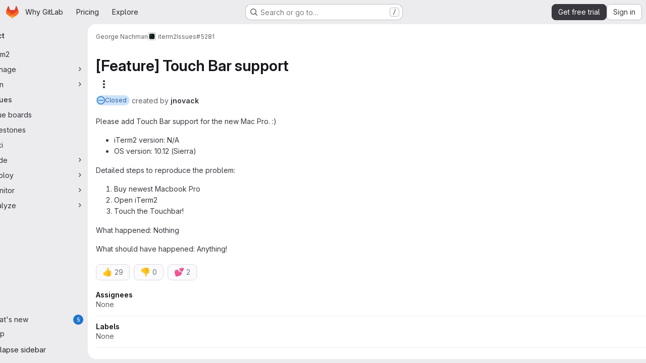

--- FILE ---
content_type: text/javascript
request_url: https://gitlab.com/assets/webpack/40400d04.e3f257c7.chunk.js
body_size: 568
content:
(this.webpackJsonp=this.webpackJsonp||[]).push([["40400d04"],{LpoP:function(n,t,u){"use strict";u.d(t,"nb",(function(){return r})),u.d(t,"pb",(function(){return e})),u.d(t,"ob",(function(){return f})),u.d(t,"qb",(function(){return c})),u.d(t,"rb",(function(){return d})),u.d(t,"tb",(function(){return o})),u.d(t,"sb",(function(){return i})),u.d(t,"K",(function(){return b})),u.d(t,"G",(function(){return a})),u.d(t,"H",(function(){return s})),u.d(t,"I",(function(){return p})),u.d(t,"J",(function(){return h})),u.d(t,"L",(function(){return k})),u.d(t,"M",(function(){return w})),u.d(t,"N",(function(){return J})),u.d(t,"O",(function(){return g})),u.d(t,"P",(function(){return j})),u.d(t,"Q",(function(){return l})),u.d(t,"o",(function(){return m})),u.d(t,"k",(function(){return q})),u.d(t,"l",(function(){return v})),u.d(t,"m",(function(){return x})),u.d(t,"n",(function(){return y})),u.d(t,"p",(function(){return z})),u.d(t,"q",(function(){return A})),u.d(t,"r",(function(){return B})),u.d(t,"s",(function(){return C})),u.d(t,"t",(function(){return D})),u.d(t,"u",(function(){return L})),u.d(t,"z",(function(){return P})),u.d(t,"v",(function(){return E})),u.d(t,"w",(function(){return F})),u.d(t,"x",(function(){return G})),u.d(t,"y",(function(){return H})),u.d(t,"A",(function(){return I})),u.d(t,"B",(function(){return K})),u.d(t,"C",(function(){return M})),u.d(t,"D",(function(){return N})),u.d(t,"E",(function(){return O})),u.d(t,"F",(function(){return Q})),u.d(t,"V",(function(){return R})),u.d(t,"R",(function(){return S})),u.d(t,"S",(function(){return T})),u.d(t,"T",(function(){return U})),u.d(t,"U",(function(){return V})),u.d(t,"W",(function(){return W})),u.d(t,"X",(function(){return X})),u.d(t,"Y",(function(){return Y})),u.d(t,"Z",(function(){return Z})),u.d(t,"ab",(function(){return $})),u.d(t,"bb",(function(){return _})),u.d(t,"gb",(function(){return nn})),u.d(t,"cb",(function(){return tn})),u.d(t,"db",(function(){return un})),u.d(t,"eb",(function(){return rn})),u.d(t,"fb",(function(){return en})),u.d(t,"hb",(function(){return fn})),u.d(t,"ib",(function(){return cn})),u.d(t,"jb",(function(){return dn})),u.d(t,"kb",(function(){return on})),u.d(t,"lb",(function(){return bn})),u.d(t,"mb",(function(){return an})),u.d(t,"vb",(function(){return sn})),u.d(t,"ub",(function(){return pn})),u.d(t,"e",(function(){return hn})),u.d(t,"f",(function(){return kn})),u.d(t,"c",(function(){return wn})),u.d(t,"d",(function(){return Jn})),u.d(t,"g",(function(){return gn})),u.d(t,"h",(function(){return jn})),u.d(t,"i",(function(){return ln})),u.d(t,"j",(function(){return mn})),u.d(t,"a",(function(){return qn})),u.d(t,"b",(function(){return vn})),u.d(t,"xb",(function(){return xn})),u.d(t,"yb",(function(){return yn})),u.d(t,"zb",(function(){return zn})),u.d(t,"Ab",(function(){return An})),u.d(t,"Bb",(function(){return Bn})),u.d(t,"Cb",(function(){return Cn})),u.d(t,"Db",(function(){return Dn})),u.d(t,"wb",(function(){return Ln}));const r="#fff",e="#ececef",f="#dcdcde",c="#737278",d="#28272d",o="#fdf1dd",i="#e9be74",b="#ddfab7",a="#c6ed94",s="#b0d97b",p="#94c25e",h="#81ac41",k="#619025",w="#4e7f0e",J="#366800",g="#275600",j="#1a4500",l="#133a03",m="#b5fefd",q="#93f2ef",v="#5edee3",x="#32c5d2",y="#00acc4",z="#0090b1",A="#007b9b",B="#006381",C="#00516c",D="#004059",L="#00344b",P="#e9ebff",E="#d2dcff",F="#b7c6ff",G="#97acff",H="#7992f5",I="#617ae2",K="#4e65cd",M="#3f51ae",N="#374291",O="#303470",Q="#2a2b59",R="#ffe3eb",S="#ffccdb",T="#fcacc5",U="#f88aaf",V="#e86e9a",W="#cf4d81",X="#b93d71",Y="#9a2e5d",Z="#7c214f",$="#661e3a",_="#541d31",nn="#fae8d1",tn="#f5d6b3",un="#eebd8c",rn="#e99b60",en="#e07e41",fn="#c95d2e",cn="#b14f18",dn="#92430a",on="#6f3500",bn="#5e2f05",an="#4b2707",sn="#5252b5",pn="#499767",hn="#619025",kn="#4e7f0e",wn="#0090b1",Jn="#617ae2",gn="#cf4d81",jn="#b93d71",ln="#e07e41",mn="#b14f18",qn="#428fdc",vn="#1f75cb",xn="#a4a3a8",yn="#89888d",zn="#737278",An="#28272d",Bn="#2da160",Cn="#c17d10",Dn="#ec5941",Ln="#3a383f"}}]);
//# sourceMappingURL=40400d04.e3f257c7.chunk.js.map

--- FILE ---
content_type: text/javascript
request_url: https://gitlab.com/assets/webpack/880c7e0c.a7695726.chunk.js
body_size: 1833
content:
(this.webpackJsonp=this.webpackJsonp||[]).push([["880c7e0c"],{qYoj:function(t,e,i){"use strict";i.r(e);var l=i("zIFf"),n=i("CbCZ"),s=i("L78D"),r=i("hvGG"),a=i("SNRI"),o=i("7F3p"),g=i("ygVz"),h=i("JtyA"),c=i("UVeP"),d=i.n(c),u=i("J6Lq"),p=i("LFJQ"),w=i("d85j"),m=i("yN/U"),_={components:{GlIcon:w.a,GlPopover:m.a},props:{weight:{type:Number,required:!1,default:null},rolledUpWeight:{type:Number,required:!1,default:null}},computed:{hasConflictingWeights(){return null!==this.weight&&null!==this.rolledUpWeight&&this.weight!==this.rolledUpWeight}}},f=i("tBpV"),W=Object(f.a)(_,(function(){var t=this,e=t._self._c;return t.hasConflictingWeights?e("span",[e("gl-icon",{staticClass:"gl-ml-2 gl-cursor-help",attrs:{id:"conflicting-weight-warning-icon",name:"warning",variant:"warning","aria-label":t.__("Weight conflict warning")}}),t._v(" "),e("gl-popover",{attrs:{target:"conflicting-weight-warning-icon",triggers:"hover focus"}},[e("div",{staticClass:"gl-text-strong"},[t._v("\n      "+t._s(t.__("Assigned weight does not match total of its child items."))+"\n    ")]),t._v(" "),e("div",{staticClass:"gl-mt-3 gl-flex"},[e("span",{staticClass:"gl-flex-grow"},[e("div",{staticClass:"gl-text-subtle"},[t._v(t._s(t.__("Assigned weight")))]),t._v(" "),e("span",{staticClass:"gl-text-strong"},[t._v(t._s(t.weight))])]),t._v(" "),e("span",{staticClass:"gl-flex-grow"},[e("div",{staticClass:"gl-text-subtle"},[t._v(t._s(t.__("Total of child items")))]),t._v(" "),e("span",{staticClass:"gl-text-strong"},[t._v(t._s(t.rolledUpWeight))])])])])],1):t._e()}),[],!1,null,null,null).exports,v=i("/lV4"),y={directives:{GlTooltip:l.a},components:{GlButton:n.a,GlFormGroup:s.a,GlFormInput:r.a,WorkItemSidebarWidget:p.a,WorkItemWeightConflictWarning:W},mixins:[g.b.mixin()],inject:["hasIssueWeightsFeature"],props:{canUpdate:{type:Boolean,required:!1,default:!1},widget:{type:Object,required:!0},workItemId:{type:String,required:!0},workItemType:{type:String,required:!0}},data(){return{localWeight:this.widget.weight,isUpdating:!1}},computed:{weight(){return this.widget.weight},rolledUpWeight(){return this.widget.rolledUpWeight},hasWeight(){return null!==this.weight},showRemoveWeight(){return this.hasWeight&&!this.isUpdating},tracking(){return{category:h.mb,label:"item_weight",property:"type_"+this.workItemType}},createFlow(){return this.workItemId===Object(u.db)(this.workItemType)},isWorkItemWidgetAvailable(){var t;return null===(t=this.widget)||void 0===t||null===(t=t.widgetDefinition)||void 0===t?void 0:t.editable},displayWeightWidget(){return this.hasIssueWeightsFeature&&this.isWorkItemWidgetAvailable}},methods:{cancelEditing(t){this.resetWeight(),t()},clearWeight(t){this.localWeight="",t(),this.updateWeight()},resetWeight(){this.localWeight=this.weight},updateWeight(){var t=this;if(!this.canUpdate)return;const e=Object(a.f)(this.localWeight)?Number(this.localWeight):null;if(this.weight!==e){if(this.isUpdating=!0,this.track("updated_weight"),this.createFlow)return this.$emit("updateWidgetDraft",{weight:e}),void(this.isUpdating=!1);this.$apollo.mutate({mutation:d.a,variables:{input:{id:this.workItemId,weightWidget:{weight:e}}}}).then((function({data:t}){if(t.workItemUpdate.errors.length)throw new Error(t.workItemUpdate.errors.join("\n"))})).catch((function(e){t.resetWeight(),t.$emit("error",Object(v.j)(h.A,{workItemType:h.P[t.workItemType]})),o.b(e)})).finally((function(){t.isUpdating=!1}))}else this.resetWeight()}}},b=Object(f.a)(y,(function(){var t=this,e=t._self._c;return t.displayWeightWidget?e("work-item-sidebar-widget",{attrs:{"can-update":t.canUpdate,"is-updating":t.isUpdating,"data-testid":"work-item-weight"},on:{stopEditing:t.updateWeight},scopedSlots:t._u([{key:"title",fn:function(){return[t._v("\n    "+t._s(t.__("Weight"))+"\n  ")]},proxy:!0},{key:"content",fn:function(){return[t.hasWeight?[t._v("\n      "+t._s(t.weight)+"\n\n      "),e("work-item-weight-conflict-warning",{attrs:{weight:t.weight,"rolled-up-weight":t.rolledUpWeight}})]:e("span",{staticClass:"gl-text-subtle"},[t._v("\n      "+t._s(t.__("None"))+"\n    ")])]},proxy:!0},{key:"editing-content",fn:function({stopEditing:i}){return[e("div",{staticClass:"gl-relative gl-px-2"},[e("gl-form-group",{attrs:{label:t.__("Weight"),"label-for":"weight-widget-input","label-sr-only":""}},[e("gl-form-input",{attrs:{id:"weight-widget-input",autofocus:"",min:"0",placeholder:t.__("Enter a number"),type:"number"},on:{keydown:[function(e){return!e.type.indexOf("key")&&t._k(e.keyCode,"enter",13,e.key,"Enter")?null:i.apply(null,arguments)},function(e){return!e.type.indexOf("key")&&t._k(e.keyCode,"esc",27,e.key,["Esc","Escape"])||e.ctrlKey||e.shiftKey||e.altKey||e.metaKey?null:(e.stopPropagation(),t.cancelEditing(i))}]},model:{value:t.localWeight,callback:function(e){t.localWeight=e},expression:"localWeight"}})],1),t._v(" "),t.showRemoveWeight?e("gl-button",{directives:[{name:"gl-tooltip",rawName:"v-gl-tooltip"}],staticClass:"gl-absolute gl-right-7 gl-top-2",attrs:{category:"tertiary",icon:"clear",size:"small",title:t.__("Remove weight"),"aria-label":t.__("Remove weight"),"data-testid":"remove-weight"},on:{click:function(e){return t.clearWeight(i)}}}):t._e()],1)]}}],null,!1,333298870)}):t._e()}),[],!1,null,null,null);e.default=b.exports}}]);
//# sourceMappingURL=880c7e0c.a7695726.chunk.js.map

--- FILE ---
content_type: text/javascript
request_url: https://gitlab.com/assets/webpack/db2c2d3b.b1742098.chunk.js
body_size: 2958
content:
(this.webpackJsonp=this.webpackJsonp||[]).push([["db2c2d3b"],{"3y9G":function(e,i,n){"use strict";var a=n("oIkI"),t=n.n(a),d=n("hq0g"),r=n.n(d),s=n("auPz"),l=n.n(s),o=n("mrL3"),u=n.n(o);i.a={revert:u.a,dismiss:r.a,confirm:t.a,resolve:l.a}},Jn72:function(e,i){var n={kind:"Document",definitions:[{kind:"OperationDefinition",operation:"mutation",name:{kind:"Name",value:"dismissFinding"},variableDefinitions:[{kind:"VariableDefinition",variable:{kind:"Variable",name:{kind:"Name",value:"uuid"}},type:{kind:"NonNullType",type:{kind:"NamedType",name:{kind:"Name",value:"String"}}},directives:[]},{kind:"VariableDefinition",variable:{kind:"Variable",name:{kind:"Name",value:"comment"}},type:{kind:"NamedType",name:{kind:"Name",value:"String"}},directives:[]},{kind:"VariableDefinition",variable:{kind:"Variable",name:{kind:"Name",value:"dismissalReason"}},type:{kind:"NamedType",name:{kind:"Name",value:"VulnerabilityDismissalReason"}},directives:[]}],directives:[],selectionSet:{kind:"SelectionSet",selections:[{kind:"Field",name:{kind:"Name",value:"securityFindingDismiss"},arguments:[{kind:"Argument",name:{kind:"Name",value:"input"},value:{kind:"ObjectValue",fields:[{kind:"ObjectField",name:{kind:"Name",value:"uuid"},value:{kind:"Variable",name:{kind:"Name",value:"uuid"}}},{kind:"ObjectField",name:{kind:"Name",value:"comment"},value:{kind:"Variable",name:{kind:"Name",value:"comment"}}},{kind:"ObjectField",name:{kind:"Name",value:"dismissalReason"},value:{kind:"Variable",name:{kind:"Name",value:"dismissalReason"}}}]}}],directives:[],selectionSet:{kind:"SelectionSet",selections:[{kind:"Field",name:{kind:"Name",value:"errors"},arguments:[],directives:[]},{kind:"Field",name:{kind:"Name",value:"securityFinding"},arguments:[],directives:[],selectionSet:{kind:"SelectionSet",selections:[{kind:"Field",alias:{kind:"Name",value:"id"},name:{kind:"Name",value:"uuid"},arguments:[],directives:[]},{kind:"Field",name:{kind:"Name",value:"state"},arguments:[],directives:[]},{kind:"Field",name:{kind:"Name",value:"dismissalReason"},arguments:[],directives:[]},{kind:"Field",name:{kind:"Name",value:"vulnerability"},arguments:[],directives:[],selectionSet:{kind:"SelectionSet",selections:[{kind:"Field",name:{kind:"Name",value:"id"},arguments:[],directives:[]},{kind:"Field",name:{kind:"Name",value:"stateTransitions"},arguments:[{kind:"Argument",name:{kind:"Name",value:"last"},value:{kind:"IntValue",value:"1"}}],directives:[],selectionSet:{kind:"SelectionSet",selections:[{kind:"Field",name:{kind:"Name",value:"nodes"},arguments:[],directives:[],selectionSet:{kind:"SelectionSet",selections:[{kind:"Field",name:{kind:"Name",value:"author"},arguments:[],directives:[],selectionSet:{kind:"SelectionSet",selections:[{kind:"Field",name:{kind:"Name",value:"id"},arguments:[],directives:[]},{kind:"Field",name:{kind:"Name",value:"name"},arguments:[],directives:[]},{kind:"Field",name:{kind:"Name",value:"username"},arguments:[],directives:[]},{kind:"Field",name:{kind:"Name",value:"webUrl"},arguments:[],directives:[]}]}},{kind:"Field",name:{kind:"Name",value:"id"},arguments:[],directives:[]},{kind:"Field",name:{kind:"Name",value:"comment"},arguments:[],directives:[]},{kind:"Field",name:{kind:"Name",value:"createdAt"},arguments:[],directives:[]},{kind:"Field",name:{kind:"Name",value:"toState"},arguments:[],directives:[]}]}}]}}]}}]}}]}}]}}],loc:{start:0,end:630}};n.loc.source={body:"mutation dismissFinding(\n  $uuid: String!\n  $comment: String\n  $dismissalReason: VulnerabilityDismissalReason\n) {\n  securityFindingDismiss(\n    input: { uuid: $uuid, comment: $comment, dismissalReason: $dismissalReason }\n  ) {\n    errors\n    securityFinding {\n      id: uuid\n      state\n      dismissalReason\n      vulnerability {\n        id\n        stateTransitions(last: 1) {\n          nodes {\n            author {\n              id\n              name\n              username\n              webUrl\n            }\n            id\n            comment\n            createdAt\n            toState\n          }\n        }\n      }\n    }\n  }\n}\n",name:"GraphQL request",locationOffset:{line:1,column:1}};var a={};function t(e,i){for(var n=0;n<e.definitions.length;n++){var a=e.definitions[n];if(a.name&&a.name.value==i)return a}}n.definitions.forEach((function(e){if(e.name){var i=new Set;!function e(i,n){if("FragmentSpread"===i.kind)n.add(i.name.value);else if("VariableDefinition"===i.kind){var a=i.type;"NamedType"===a.kind&&n.add(a.name.value)}i.selectionSet&&i.selectionSet.selections.forEach((function(i){e(i,n)})),i.variableDefinitions&&i.variableDefinitions.forEach((function(i){e(i,n)})),i.definitions&&i.definitions.forEach((function(i){e(i,n)}))}(e,i),a[e.name.value]=i}})),e.exports=n,e.exports.dismissFinding=function(e,i){var n={kind:e.kind,definitions:[t(e,i)]};e.hasOwnProperty("loc")&&(n.loc=e.loc);var d=a[i]||new Set,r=new Set,s=new Set;for(d.forEach((function(e){s.add(e)}));s.size>0;){var l=s;s=new Set,l.forEach((function(e){r.has(e)||(r.add(e),(a[e]||new Set).forEach((function(e){s.add(e)})))}))}return r.forEach((function(i){var a=t(e,i);a&&n.definitions.push(a)})),n}(n,"dismissFinding")},QQRN:function(e,i){var n={kind:"Document",definitions:[{kind:"OperationDefinition",operation:"mutation",name:{kind:"Name",value:"revertFindingToDetected"},variableDefinitions:[{kind:"VariableDefinition",variable:{kind:"Variable",name:{kind:"Name",value:"uuid"}},type:{kind:"NonNullType",type:{kind:"NamedType",name:{kind:"Name",value:"String"}}},directives:[]}],directives:[],selectionSet:{kind:"SelectionSet",selections:[{kind:"Field",name:{kind:"Name",value:"securityFindingRevertToDetected"},arguments:[{kind:"Argument",name:{kind:"Name",value:"input"},value:{kind:"ObjectValue",fields:[{kind:"ObjectField",name:{kind:"Name",value:"uuid"},value:{kind:"Variable",name:{kind:"Name",value:"uuid"}}}]}}],directives:[],selectionSet:{kind:"SelectionSet",selections:[{kind:"Field",name:{kind:"Name",value:"errors"},arguments:[],directives:[]},{kind:"Field",name:{kind:"Name",value:"securityFinding"},arguments:[],directives:[],selectionSet:{kind:"SelectionSet",selections:[{kind:"Field",alias:{kind:"Name",value:"id"},name:{kind:"Name",value:"uuid"},arguments:[],directives:[]},{kind:"Field",name:{kind:"Name",value:"state"},arguments:[],directives:[]},{kind:"Field",name:{kind:"Name",value:"dismissalReason"},arguments:[],directives:[]},{kind:"Field",name:{kind:"Name",value:"vulnerability"},arguments:[],directives:[],selectionSet:{kind:"SelectionSet",selections:[{kind:"Field",name:{kind:"Name",value:"id"},arguments:[],directives:[]},{kind:"Field",name:{kind:"Name",value:"stateTransitions"},arguments:[{kind:"Argument",name:{kind:"Name",value:"last"},value:{kind:"IntValue",value:"1"}}],directives:[],selectionSet:{kind:"SelectionSet",selections:[{kind:"Field",name:{kind:"Name",value:"nodes"},arguments:[],directives:[],selectionSet:{kind:"SelectionSet",selections:[{kind:"Field",name:{kind:"Name",value:"id"},arguments:[],directives:[]},{kind:"Field",name:{kind:"Name",value:"author"},arguments:[],directives:[],selectionSet:{kind:"SelectionSet",selections:[{kind:"Field",name:{kind:"Name",value:"id"},arguments:[],directives:[]},{kind:"Field",name:{kind:"Name",value:"name"},arguments:[],directives:[]},{kind:"Field",name:{kind:"Name",value:"username"},arguments:[],directives:[]},{kind:"Field",name:{kind:"Name",value:"webUrl"},arguments:[],directives:[]}]}},{kind:"Field",name:{kind:"Name",value:"comment"},arguments:[],directives:[]},{kind:"Field",name:{kind:"Name",value:"createdAt"},arguments:[],directives:[]},{kind:"Field",name:{kind:"Name",value:"toState"},arguments:[],directives:[]}]}}]}}]}}]}}]}}]}}],loc:{start:0,end:514}};n.loc.source={body:"mutation revertFindingToDetected($uuid: String!) {\n  securityFindingRevertToDetected(input: { uuid: $uuid }) {\n    errors\n    securityFinding {\n      id: uuid\n      state\n      dismissalReason\n      vulnerability {\n        id\n        stateTransitions(last: 1) {\n          nodes {\n            id\n            author {\n              id\n              name\n              username\n              webUrl\n            }\n            comment\n            createdAt\n            toState\n          }\n        }\n      }\n    }\n  }\n}\n",name:"GraphQL request",locationOffset:{line:1,column:1}};var a={};function t(e,i){for(var n=0;n<e.definitions.length;n++){var a=e.definitions[n];if(a.name&&a.name.value==i)return a}}n.definitions.forEach((function(e){if(e.name){var i=new Set;!function e(i,n){if("FragmentSpread"===i.kind)n.add(i.name.value);else if("VariableDefinition"===i.kind){var a=i.type;"NamedType"===a.kind&&n.add(a.name.value)}i.selectionSet&&i.selectionSet.selections.forEach((function(i){e(i,n)})),i.variableDefinitions&&i.variableDefinitions.forEach((function(i){e(i,n)})),i.definitions&&i.definitions.forEach((function(i){e(i,n)}))}(e,i),a[e.name.value]=i}})),e.exports=n,e.exports.revertFindingToDetected=function(e,i){var n={kind:e.kind,definitions:[t(e,i)]};e.hasOwnProperty("loc")&&(n.loc=e.loc);var d=a[i]||new Set,r=new Set,s=new Set;for(d.forEach((function(e){s.add(e)}));s.size>0;){var l=s;s=new Set,l.forEach((function(e){r.has(e)||(r.add(e),(a[e]||new Set).forEach((function(e){s.add(e)})))}))}return r.forEach((function(i){var a=t(e,i);a&&n.definitions.push(a)})),n}(n,"revertFindingToDetected")},auPz:function(e,i,n){var a={kind:"Document",definitions:[{kind:"OperationDefinition",operation:"mutation",name:{kind:"Name",value:"vulnerabilityResolve"},variableDefinitions:[{kind:"VariableDefinition",variable:{kind:"Variable",name:{kind:"Name",value:"id"}},type:{kind:"NonNullType",type:{kind:"NamedType",name:{kind:"Name",value:"VulnerabilityID"}}},directives:[]},{kind:"VariableDefinition",variable:{kind:"Variable",name:{kind:"Name",value:"comment"}},type:{kind:"NamedType",name:{kind:"Name",value:"String"}},directives:[]}],directives:[],selectionSet:{kind:"SelectionSet",selections:[{kind:"Field",name:{kind:"Name",value:"vulnerabilityResolve"},arguments:[{kind:"Argument",name:{kind:"Name",value:"input"},value:{kind:"ObjectValue",fields:[{kind:"ObjectField",name:{kind:"Name",value:"id"},value:{kind:"Variable",name:{kind:"Name",value:"id"}}},{kind:"ObjectField",name:{kind:"Name",value:"comment"},value:{kind:"Variable",name:{kind:"Name",value:"comment"}}}]}}],directives:[],selectionSet:{kind:"SelectionSet",selections:[{kind:"Field",name:{kind:"Name",value:"errors"},arguments:[],directives:[]},{kind:"Field",name:{kind:"Name",value:"vulnerability"},arguments:[],directives:[],selectionSet:{kind:"SelectionSet",selections:[{kind:"Field",name:{kind:"Name",value:"id"},arguments:[],directives:[]},{kind:"Field",name:{kind:"Name",value:"state"},arguments:[],directives:[]},{kind:"Field",name:{kind:"Name",value:"resolvedAt"},arguments:[],directives:[]},{kind:"Field",name:{kind:"Name",value:"resolvedBy"},arguments:[],directives:[],selectionSet:{kind:"SelectionSet",selections:[{kind:"Field",name:{kind:"Name",value:"id"},arguments:[],directives:[]}]}},{kind:"FragmentSpread",name:{kind:"Name",value:"LastStateTransition"},directives:[]}]}}]}}]}}],loc:{start:0,end:348}};a.loc.source={body:'#import "../fragments/last_state_transition.fragment.graphql"\n\nmutation vulnerabilityResolve($id: VulnerabilityID!, $comment: String) {\n  vulnerabilityResolve(input: { id: $id, comment: $comment }) {\n    errors\n    vulnerability {\n      id\n      state\n      resolvedAt\n      resolvedBy {\n        id\n      }\n      ...LastStateTransition\n    }\n  }\n}\n',name:"GraphQL request",locationOffset:{line:1,column:1}};var t={};a.definitions=a.definitions.concat(n("z6Mf").definitions.filter((function(e){if("FragmentDefinition"!==e.kind)return!0;var i=e.name.value;return!t[i]&&(t[i]=!0,!0)})));var d={};function r(e,i){for(var n=0;n<e.definitions.length;n++){var a=e.definitions[n];if(a.name&&a.name.value==i)return a}}a.definitions.forEach((function(e){if(e.name){var i=new Set;!function e(i,n){if("FragmentSpread"===i.kind)n.add(i.name.value);else if("VariableDefinition"===i.kind){var a=i.type;"NamedType"===a.kind&&n.add(a.name.value)}i.selectionSet&&i.selectionSet.selections.forEach((function(i){e(i,n)})),i.variableDefinitions&&i.variableDefinitions.forEach((function(i){e(i,n)})),i.definitions&&i.definitions.forEach((function(i){e(i,n)}))}(e,i),d[e.name.value]=i}})),e.exports=a,e.exports.vulnerabilityResolve=function(e,i){var n={kind:e.kind,definitions:[r(e,i)]};e.hasOwnProperty("loc")&&(n.loc=e.loc);var a=d[i]||new Set,t=new Set,s=new Set;for(a.forEach((function(e){s.add(e)}));s.size>0;){var l=s;s=new Set,l.forEach((function(e){t.has(e)||(t.add(e),(d[e]||new Set).forEach((function(e){s.add(e)})))}))}return t.forEach((function(i){var a=r(e,i);a&&n.definitions.push(a)})),n}(a,"vulnerabilityResolve")},eIgA:function(e,i,n){"use strict";n.d(i,"d",(function(){return u})),n.d(i,"h",(function(){return m})),n.d(i,"k",(function(){return c})),n.d(i,"j",(function(){return v})),n.d(i,"i",(function(){return f})),n.d(i,"t",(function(){return k})),n.d(i,"o",(function(){return b})),n.d(i,"p",(function(){return S})),n.d(i,"e",(function(){return N})),n.d(i,"u",(function(){return p})),n.d(i,"v",(function(){return y})),n.d(i,"g",(function(){return h})),n.d(i,"m",(function(){return F})),n.d(i,"l",(function(){return D})),n.d(i,"s",(function(){return V})),n.d(i,"q",(function(){return O})),n.d(i,"r",(function(){return w})),n.d(i,"y",(function(){return E})),n.d(i,"n",(function(){return T})),n.d(i,"c",(function(){return R})),n.d(i,"f",(function(){return j})),n.d(i,"a",(function(){return I})),n.d(i,"x",(function(){return A})),n.d(i,"w",(function(){return L})),n.d(i,"b",(function(){return x}));var a=n("/lV4"),t=n("3y9G"),d=n("Jn72"),r=n.n(d),s=n("QQRN"),l=n.n(s),o=n("FK+C");const u="critical",m="high",c="medium",v="low",f="info",k="unknown",b=[u,m,c,v,f,k],S=1e3,g=Object(a.i)("VulnerabilityManagement|Will not fix or a false-positive"),N={acceptable_risk:Object(a.i)("VulnerabilityDismissalReasons|Acceptable risk"),false_positive:Object(a.i)("VulnerabilityDismissalReasons|False positive"),mitigating_control:Object(a.i)("VulnerabilityDismissalReasons|Mitigating control"),used_in_tests:Object(a.i)("VulnerabilityDismissalReasons|Used in tests"),not_applicable:Object(a.i)("VulnerabilityDismissalReasons|Not applicable")},p={detected:Object(a.i)("VulnerabilityStatusTypes|Needs triage"),confirmed:Object(a.i)("VulnerabilityStatusTypes|Confirmed"),dismissed:Object(a.i)("VulnerabilityStatusTypes|Dismissed"),resolved:Object(a.i)("VulnerabilityStatusTypes|Resolved")},y={detected:{action:"revert",state:"detected",searchParamValue:"DETECTED",buttonText:p.detected,dropdownText:Object(a.i)("VulnerabilityStatusTypes|Needs triage"),dropdownDescription:Object(a.i)("VulnerabilityManagement|Requires assessment"),description:Object(a.i)("VulnerabilityManagement|An unverified non-confirmed finding"),mutation:t.a.revert,findingMutation:l.a},confirmed:{action:"confirm",state:"confirmed",searchParamValue:"CONFIRMED",buttonText:p.confirmed,dropdownText:Object(a.i)("VulnerabilityStatusTypes|Confirmed"),dropdownDescription:Object(a.i)("VulnerabilityManagement|A true-positive and will fix"),description:Object(a.i)("VulnerabilityManagement|A verified true-positive vulnerability"),mutation:t.a.confirm},dismissed:{action:"dismiss",state:"dismissed",searchParamValue:"DISMISSED",buttonText:p.dismissed,dropdownText:Object(a.i)("VulnerabilityStatusTypes|Dismissed"),dropdownDescription:g,mutation:t.a.dismiss,findingMutation:r.a},resolved:{action:"resolve",state:"resolved",searchParamValue:"RESOLVED",buttonText:p.resolved,dropdownText:Object(a.i)("VulnerabilityStatusTypes|Resolved"),dropdownDescription:Object(a.i)("VulnerabilityManagement|Verified as fixed or mitigated"),description:Object(a.i)("VulnerabilityManagement|A removed or remediated vulnerability"),mutation:t.a.resolve}},h={ISSUE:o.a,MERGE_REQUEST:o.b},F={LINK_ERROR:Object(a.i)("VulnerabilityManagement|Could not process %{issueReference}: %{errorMessage}."),UNLINK_ERROR:Object(a.i)("VulnerabilityManagement|Something went wrong while trying to unlink the issue. Please try again later."),ISSUE_ID_ERROR:Object(a.i)("VulnerabilityManagement|invalid issue link or ID")},D={ISSUE_FORMAT:/^#?(\d+)$/,LINK_FORMAT:/\/(.+\/.+)\/-\/issues\/(\d+)/},V={RECORDED:"Recorded"},O="cwe",w="owasp",E={title:Object(a.i)("Vulnerability|Training")},T="COMPLETED",R={name:Object(a.i)("ciReport|Resolve with merge request"),tagline:Object(a.i)("ciReport|Automatically apply the patch in a new branch"),action:"create-merge-request"},j={name:Object(a.i)("ciReport|Download patch to resolve"),tagline:Object(a.i)("ciReport|Download the patch to apply it manually"),action:"download-patch"},I=Object(a.i)("Vulnerability|code_flow"),A=Object.freeze({DETAILS:Object(a.i)("Vulnerability|Details"),CODE_FLOW:Object(a.i)("Vulnerability|Code flow")}),L={1:I},x={MINIMAL:.6,LIKELY_FALSE_POSITIVE:.8}},hq0g:function(e,i,n){var a={kind:"Document",definitions:[{kind:"OperationDefinition",operation:"mutation",name:{kind:"Name",value:"vulnerabilityDismiss"},variableDefinitions:[{kind:"VariableDefinition",variable:{kind:"Variable",name:{kind:"Name",value:"id"}},type:{kind:"NonNullType",type:{kind:"NamedType",name:{kind:"Name",value:"VulnerabilityID"}}},directives:[]},{kind:"VariableDefinition",variable:{kind:"Variable",name:{kind:"Name",value:"comment"}},type:{kind:"NamedType",name:{kind:"Name",value:"String"}},directives:[]},{kind:"VariableDefinition",variable:{kind:"Variable",name:{kind:"Name",value:"dismissalReason"}},type:{kind:"NamedType",name:{kind:"Name",value:"VulnerabilityDismissalReason"}},directives:[]}],directives:[],selectionSet:{kind:"SelectionSet",selections:[{kind:"Field",name:{kind:"Name",value:"vulnerabilityDismiss"},arguments:[{kind:"Argument",name:{kind:"Name",value:"input"},value:{kind:"ObjectValue",fields:[{kind:"ObjectField",name:{kind:"Name",value:"id"},value:{kind:"Variable",name:{kind:"Name",value:"id"}}},{kind:"ObjectField",name:{kind:"Name",value:"comment"},value:{kind:"Variable",name:{kind:"Name",value:"comment"}}},{kind:"ObjectField",name:{kind:"Name",value:"dismissalReason"},value:{kind:"Variable",name:{kind:"Name",value:"dismissalReason"}}}]}}],directives:[],selectionSet:{kind:"SelectionSet",selections:[{kind:"Field",name:{kind:"Name",value:"errors"},arguments:[],directives:[]},{kind:"Field",name:{kind:"Name",value:"vulnerability"},arguments:[],directives:[],selectionSet:{kind:"SelectionSet",selections:[{kind:"Field",name:{kind:"Name",value:"id"},arguments:[],directives:[]},{kind:"Field",name:{kind:"Name",value:"state"},arguments:[],directives:[]},{kind:"Field",name:{kind:"Name",value:"dismissedAt"},arguments:[],directives:[]},{kind:"Field",name:{kind:"Name",value:"dismissedBy"},arguments:[],directives:[],selectionSet:{kind:"SelectionSet",selections:[{kind:"Field",name:{kind:"Name",value:"id"},arguments:[],directives:[]}]}},{kind:"FragmentSpread",name:{kind:"Name",value:"LastStateTransition"},directives:[]}]}}]}}]}}],loc:{start:0,end:439}};a.loc.source={body:'#import "../fragments/last_state_transition.fragment.graphql"\n\nmutation vulnerabilityDismiss(\n  $id: VulnerabilityID!\n  $comment: String\n  $dismissalReason: VulnerabilityDismissalReason\n) {\n  vulnerabilityDismiss(input: { id: $id, comment: $comment, dismissalReason: $dismissalReason }) {\n    errors\n    vulnerability {\n      id\n      state\n      dismissedAt\n      dismissedBy {\n        id\n      }\n      ...LastStateTransition\n    }\n  }\n}\n',name:"GraphQL request",locationOffset:{line:1,column:1}};var t={};a.definitions=a.definitions.concat(n("z6Mf").definitions.filter((function(e){if("FragmentDefinition"!==e.kind)return!0;var i=e.name.value;return!t[i]&&(t[i]=!0,!0)})));var d={};function r(e,i){for(var n=0;n<e.definitions.length;n++){var a=e.definitions[n];if(a.name&&a.name.value==i)return a}}a.definitions.forEach((function(e){if(e.name){var i=new Set;!function e(i,n){if("FragmentSpread"===i.kind)n.add(i.name.value);else if("VariableDefinition"===i.kind){var a=i.type;"NamedType"===a.kind&&n.add(a.name.value)}i.selectionSet&&i.selectionSet.selections.forEach((function(i){e(i,n)})),i.variableDefinitions&&i.variableDefinitions.forEach((function(i){e(i,n)})),i.definitions&&i.definitions.forEach((function(i){e(i,n)}))}(e,i),d[e.name.value]=i}})),e.exports=a,e.exports.vulnerabilityDismiss=function(e,i){var n={kind:e.kind,definitions:[r(e,i)]};e.hasOwnProperty("loc")&&(n.loc=e.loc);var a=d[i]||new Set,t=new Set,s=new Set;for(a.forEach((function(e){s.add(e)}));s.size>0;){var l=s;s=new Set,l.forEach((function(e){t.has(e)||(t.add(e),(d[e]||new Set).forEach((function(e){s.add(e)})))}))}return t.forEach((function(i){var a=r(e,i);a&&n.definitions.push(a)})),n}(a,"vulnerabilityDismiss")},mrL3:function(e,i,n){var a={kind:"Document",definitions:[{kind:"OperationDefinition",operation:"mutation",name:{kind:"Name",value:"vulnerabilityRevertToDetected"},variableDefinitions:[{kind:"VariableDefinition",variable:{kind:"Variable",name:{kind:"Name",value:"id"}},type:{kind:"NonNullType",type:{kind:"NamedType",name:{kind:"Name",value:"VulnerabilityID"}}},directives:[]},{kind:"VariableDefinition",variable:{kind:"Variable",name:{kind:"Name",value:"comment"}},type:{kind:"NamedType",name:{kind:"Name",value:"String"}},directives:[]}],directives:[],selectionSet:{kind:"SelectionSet",selections:[{kind:"Field",name:{kind:"Name",value:"vulnerabilityRevertToDetected"},arguments:[{kind:"Argument",name:{kind:"Name",value:"input"},value:{kind:"ObjectValue",fields:[{kind:"ObjectField",name:{kind:"Name",value:"id"},value:{kind:"Variable",name:{kind:"Name",value:"id"}}},{kind:"ObjectField",name:{kind:"Name",value:"comment"},value:{kind:"Variable",name:{kind:"Name",value:"comment"}}}]}}],directives:[],selectionSet:{kind:"SelectionSet",selections:[{kind:"Field",name:{kind:"Name",value:"errors"},arguments:[],directives:[]},{kind:"Field",name:{kind:"Name",value:"vulnerability"},arguments:[],directives:[],selectionSet:{kind:"SelectionSet",selections:[{kind:"Field",name:{kind:"Name",value:"id"},arguments:[],directives:[]},{kind:"Field",name:{kind:"Name",value:"state"},arguments:[],directives:[]},{kind:"Field",name:{kind:"Name",value:"detectedAt"},arguments:[],directives:[]},{kind:"FragmentSpread",name:{kind:"Name",value:"LastStateTransition"},directives:[]}]}}]}}]}}],loc:{start:0,end:328}};a.loc.source={body:'#import "../fragments/last_state_transition.fragment.graphql"\n\nmutation vulnerabilityRevertToDetected($id: VulnerabilityID!, $comment: String) {\n  vulnerabilityRevertToDetected(input: { id: $id, comment: $comment }) {\n    errors\n    vulnerability {\n      id\n      state\n      detectedAt\n      ...LastStateTransition\n    }\n  }\n}\n',name:"GraphQL request",locationOffset:{line:1,column:1}};var t={};a.definitions=a.definitions.concat(n("z6Mf").definitions.filter((function(e){if("FragmentDefinition"!==e.kind)return!0;var i=e.name.value;return!t[i]&&(t[i]=!0,!0)})));var d={};function r(e,i){for(var n=0;n<e.definitions.length;n++){var a=e.definitions[n];if(a.name&&a.name.value==i)return a}}a.definitions.forEach((function(e){if(e.name){var i=new Set;!function e(i,n){if("FragmentSpread"===i.kind)n.add(i.name.value);else if("VariableDefinition"===i.kind){var a=i.type;"NamedType"===a.kind&&n.add(a.name.value)}i.selectionSet&&i.selectionSet.selections.forEach((function(i){e(i,n)})),i.variableDefinitions&&i.variableDefinitions.forEach((function(i){e(i,n)})),i.definitions&&i.definitions.forEach((function(i){e(i,n)}))}(e,i),d[e.name.value]=i}})),e.exports=a,e.exports.vulnerabilityRevertToDetected=function(e,i){var n={kind:e.kind,definitions:[r(e,i)]};e.hasOwnProperty("loc")&&(n.loc=e.loc);var a=d[i]||new Set,t=new Set,s=new Set;for(a.forEach((function(e){s.add(e)}));s.size>0;){var l=s;s=new Set,l.forEach((function(e){t.has(e)||(t.add(e),(d[e]||new Set).forEach((function(e){s.add(e)})))}))}return t.forEach((function(i){var a=r(e,i);a&&n.definitions.push(a)})),n}(a,"vulnerabilityRevertToDetected")},oIkI:function(e,i,n){var a={kind:"Document",definitions:[{kind:"OperationDefinition",operation:"mutation",name:{kind:"Name",value:"vulnerabilityConfirm"},variableDefinitions:[{kind:"VariableDefinition",variable:{kind:"Variable",name:{kind:"Name",value:"id"}},type:{kind:"NonNullType",type:{kind:"NamedType",name:{kind:"Name",value:"VulnerabilityID"}}},directives:[]},{kind:"VariableDefinition",variable:{kind:"Variable",name:{kind:"Name",value:"comment"}},type:{kind:"NamedType",name:{kind:"Name",value:"String"}},directives:[]}],directives:[],selectionSet:{kind:"SelectionSet",selections:[{kind:"Field",name:{kind:"Name",value:"vulnerabilityConfirm"},arguments:[{kind:"Argument",name:{kind:"Name",value:"input"},value:{kind:"ObjectValue",fields:[{kind:"ObjectField",name:{kind:"Name",value:"id"},value:{kind:"Variable",name:{kind:"Name",value:"id"}}},{kind:"ObjectField",name:{kind:"Name",value:"comment"},value:{kind:"Variable",name:{kind:"Name",value:"comment"}}}]}}],directives:[],selectionSet:{kind:"SelectionSet",selections:[{kind:"Field",name:{kind:"Name",value:"errors"},arguments:[],directives:[]},{kind:"Field",name:{kind:"Name",value:"vulnerability"},arguments:[],directives:[],selectionSet:{kind:"SelectionSet",selections:[{kind:"Field",name:{kind:"Name",value:"id"},arguments:[],directives:[]},{kind:"Field",name:{kind:"Name",value:"state"},arguments:[],directives:[]},{kind:"Field",name:{kind:"Name",value:"confirmedAt"},arguments:[],directives:[]},{kind:"Field",name:{kind:"Name",value:"confirmedBy"},arguments:[],directives:[],selectionSet:{kind:"SelectionSet",selections:[{kind:"Field",name:{kind:"Name",value:"id"},arguments:[],directives:[]}]}},{kind:"FragmentSpread",name:{kind:"Name",value:"LastStateTransition"},directives:[]}]}}]}}]}}],loc:{start:0,end:350}};a.loc.source={body:'#import "../fragments/last_state_transition.fragment.graphql"\n\nmutation vulnerabilityConfirm($id: VulnerabilityID!, $comment: String) {\n  vulnerabilityConfirm(input: { id: $id, comment: $comment }) {\n    errors\n    vulnerability {\n      id\n      state\n      confirmedAt\n      confirmedBy {\n        id\n      }\n      ...LastStateTransition\n    }\n  }\n}\n',name:"GraphQL request",locationOffset:{line:1,column:1}};var t={};a.definitions=a.definitions.concat(n("z6Mf").definitions.filter((function(e){if("FragmentDefinition"!==e.kind)return!0;var i=e.name.value;return!t[i]&&(t[i]=!0,!0)})));var d={};function r(e,i){for(var n=0;n<e.definitions.length;n++){var a=e.definitions[n];if(a.name&&a.name.value==i)return a}}a.definitions.forEach((function(e){if(e.name){var i=new Set;!function e(i,n){if("FragmentSpread"===i.kind)n.add(i.name.value);else if("VariableDefinition"===i.kind){var a=i.type;"NamedType"===a.kind&&n.add(a.name.value)}i.selectionSet&&i.selectionSet.selections.forEach((function(i){e(i,n)})),i.variableDefinitions&&i.variableDefinitions.forEach((function(i){e(i,n)})),i.definitions&&i.definitions.forEach((function(i){e(i,n)}))}(e,i),d[e.name.value]=i}})),e.exports=a,e.exports.vulnerabilityConfirm=function(e,i){var n={kind:e.kind,definitions:[r(e,i)]};e.hasOwnProperty("loc")&&(n.loc=e.loc);var a=d[i]||new Set,t=new Set,s=new Set;for(a.forEach((function(e){s.add(e)}));s.size>0;){var l=s;s=new Set,l.forEach((function(e){t.has(e)||(t.add(e),(d[e]||new Set).forEach((function(e){s.add(e)})))}))}return t.forEach((function(i){var a=r(e,i);a&&n.definitions.push(a)})),n}(a,"vulnerabilityConfirm")},z6Mf:function(e,i){var n={kind:"Document",definitions:[{kind:"FragmentDefinition",name:{kind:"Name",value:"LastStateTransition"},typeCondition:{kind:"NamedType",name:{kind:"Name",value:"Vulnerability"}},directives:[],selectionSet:{kind:"SelectionSet",selections:[{kind:"Field",name:{kind:"Name",value:"stateTransitions"},arguments:[{kind:"Argument",name:{kind:"Name",value:"first"},value:{kind:"IntValue",value:"1"}}],directives:[],selectionSet:{kind:"SelectionSet",selections:[{kind:"Field",name:{kind:"Name",value:"nodes"},arguments:[],directives:[],selectionSet:{kind:"SelectionSet",selections:[{kind:"Field",name:{kind:"Name",value:"id"},arguments:[],directives:[]},{kind:"Field",name:{kind:"Name",value:"dismissalReason"},arguments:[],directives:[]},{kind:"Field",name:{kind:"Name",value:"comment"},arguments:[],directives:[]}]}}]}}]}}],loc:{start:0,end:490}};n.loc.source={body:"# @graphql-eslint/eslint-plugin@4.0.0 reports missing IDs in `FragmentDefinition`. For now, we are\n# ignoring the newly uncovered error on this fragment. Please consider addressing the violation\n# if you are modifying this file and it turns out selecting the ID makes sense here.\n# eslint-disable-next-line @graphql-eslint/require-selections\nfragment LastStateTransition on Vulnerability {\n  stateTransitions(first: 1) {\n    nodes {\n      id\n      dismissalReason\n      comment\n    }\n  }\n}\n",name:"GraphQL request",locationOffset:{line:1,column:1}};var a={};function t(e,i){for(var n=0;n<e.definitions.length;n++){var a=e.definitions[n];if(a.name&&a.name.value==i)return a}}n.definitions.forEach((function(e){if(e.name){var i=new Set;!function e(i,n){if("FragmentSpread"===i.kind)n.add(i.name.value);else if("VariableDefinition"===i.kind){var a=i.type;"NamedType"===a.kind&&n.add(a.name.value)}i.selectionSet&&i.selectionSet.selections.forEach((function(i){e(i,n)})),i.variableDefinitions&&i.variableDefinitions.forEach((function(i){e(i,n)})),i.definitions&&i.definitions.forEach((function(i){e(i,n)}))}(e,i),a[e.name.value]=i}})),e.exports=n,e.exports.LastStateTransition=function(e,i){var n={kind:e.kind,definitions:[t(e,i)]};e.hasOwnProperty("loc")&&(n.loc=e.loc);var d=a[i]||new Set,r=new Set,s=new Set;for(d.forEach((function(e){s.add(e)}));s.size>0;){var l=s;s=new Set,l.forEach((function(e){r.has(e)||(r.add(e),(a[e]||new Set).forEach((function(e){s.add(e)})))}))}return r.forEach((function(i){var a=t(e,i);a&&n.definitions.push(a)})),n}(n,"LastStateTransition")}}]);
//# sourceMappingURL=db2c2d3b.b1742098.chunk.js.map